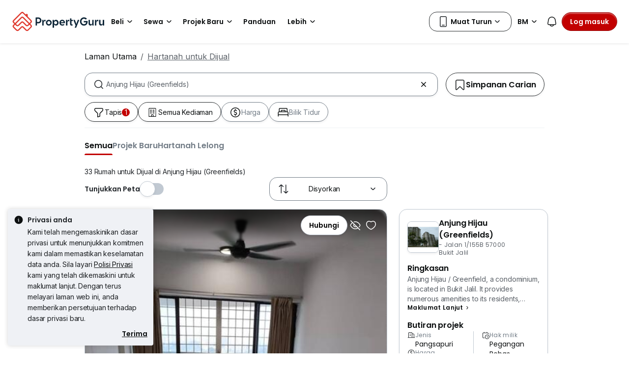

--- FILE ---
content_type: application/javascript; charset=utf-8
request_url: https://fundingchoicesmessages.google.com/f/AGSKWxWQ-dtjUUk_qihhYShR_BgDoeDmw_ezqsAJBFQY6FY6OOzC5INuTM_70r5h4DwWFPT_dPg9QWWBko75pY-QNBAuqlesLrilI4gHhiNHLLUTz7CwmAeoid1V_nFOpC4fHrG9bfpTVCzZbKHXpHWkmTgj91Q-XUWu0aRJg1iuhWlRLqvTn4oIJbry7Jk4/_=GetSponsorAds&/projectwonderful_.adsremote./admatcherclient.&forceadv=
body_size: -1289
content:
window['425c358b-6f62-4412-a073-8d439297e2c1'] = true;

--- FILE ---
content_type: image/svg+xml
request_url: https://cdn.pgimgs.com/hive-ui-core/static/v1.6/icons/svgs/shop-o.svg
body_size: 1095
content:
<svg width="16" height="16" viewBox="0 0 16 16" fill="none" xmlns="http://www.w3.org/2000/svg">
<path d="M10.8205 10.6741C10.7114 10.5205 10.5676 10.3916 10.399 10.3073C10.3098 10.2578 10.2106 10.228 10.1114 10.2082L9.46184 8.5874C9.37754 8.36931 9.12961 8.26523 8.91639 8.35444C8.6982 8.43871 8.59407 8.68654 8.68333 8.89967L9.19407 10.1785H6.71969L7.23043 8.89967C7.31473 8.68158 7.2106 8.43871 6.99738 8.35444C6.77919 8.27018 6.53622 8.37427 6.45192 8.5874L5.80234 10.2132C5.70812 10.238 5.61391 10.2677 5.52465 10.3123C5.36101 10.3966 5.21721 10.5205 5.11308 10.6741C5.00895 10.8228 4.93953 11.0013 4.90977 11.1797C4.88498 11.3631 4.89986 11.5515 4.96432 11.7398L5.61886 13.4746C5.67341 13.6283 5.77258 13.7621 5.90647 13.8563C6.04035 13.9504 6.19407 14 6.35771 14H9.57093C9.73457 14 9.88829 13.9504 10.0222 13.8612C10.1561 13.7671 10.2602 13.6382 10.3147 13.4845L10.9594 11.7596C11.0238 11.5812 11.0486 11.3928 11.0238 11.2045C10.999 11.0161 10.9296 10.8377 10.8205 10.6791V10.6741ZM10.166 11.4573L9.53126 13.1524H6.39738L5.75275 11.4523C5.73787 11.4028 5.73291 11.3532 5.73787 11.2987C5.74779 11.2491 5.76267 11.1995 5.79242 11.1549C5.82217 11.1153 5.86184 11.0756 5.90647 11.0558C5.9511 11.031 6.00564 11.0211 6.05027 11.0161H6.08498H9.79903H9.84862C9.8982 11.0161 9.94779 11.0261 9.99738 11.0508C10.042 11.0756 10.0866 11.1103 10.1164 11.15C10.1461 11.1946 10.166 11.2441 10.1709 11.2937C10.1759 11.3433 10.1709 11.3978 10.1511 11.4474L10.166 11.4573Z" fill="black"/>
<path d="M14 5.76702C14 5.73728 14 5.70754 13.9901 5.6778L13.3107 2.62453C13.2711 2.45105 13.1769 2.29244 13.0331 2.17348C12.8942 2.05948 12.7157 2 12.5372 2H3.46281C3.2843 2 3.10579 2.06444 2.96694 2.17844C2.8281 2.29244 2.72893 2.45105 2.68926 2.62453L2.00992 5.6778C2 5.71745 2 5.7571 2 5.79676C2.02975 6.26268 2.2281 6.6939 2.57025 7.01112C2.62479 7.06069 2.6843 7.10034 2.7438 7.14495V13.5786C2.7438 13.8116 2.93223 13.9999 3.16529 13.9999C3.39835 13.9999 3.58678 13.8116 3.58678 13.5786V7.46713C4.1124 7.53157 4.66777 7.38287 5.06446 7.00617C5.10413 6.96652 5.1438 6.92686 5.17851 6.88721C5.22314 6.94173 5.27273 6.99625 5.32231 7.04582C6.00661 7.72983 7.20165 7.72983 7.89091 7.04582C7.9405 6.99625 7.99008 6.94173 8.03471 6.88721C8.06942 6.92686 8.10909 6.96652 8.14876 7.00617C8.8281 7.64557 9.96364 7.64557 10.643 7.00617C10.6826 6.96652 10.7223 6.92686 10.757 6.88721C10.8017 6.94173 10.8512 6.99625 10.9008 7.04582C11.243 7.38783 11.6992 7.57618 12.1851 7.57618C12.2595 7.57618 12.3388 7.56131 12.4132 7.55139V13.5687C12.4132 13.8017 12.6017 13.99 12.8347 13.99C13.0678 13.99 13.2562 13.8017 13.2562 13.5687V7.22426C13.3306 7.16974 13.405 7.11521 13.4694 7.05078C13.8116 6.70877 14 6.25276 14 5.76702ZM11.4959 6.45599C11.3124 6.27259 11.2132 6.02972 11.2132 5.76702C11.2132 5.53901 11.0298 5.35066 10.8066 5.34571C10.8066 5.34571 10.7967 5.34571 10.7917 5.34571C10.5686 5.34571 10.3851 5.51919 10.3702 5.74223C10.3554 5.99006 10.2463 6.22302 10.0628 6.39651C9.70083 6.73851 9.08595 6.73851 8.72397 6.39651C8.5405 6.22302 8.4314 5.99502 8.41653 5.74223C8.40165 5.51423 8.21818 5.34075 7.98512 5.34571C7.75702 5.35066 7.57851 5.53901 7.57851 5.76702C7.57851 6.02476 7.47934 6.27259 7.29587 6.45599C6.93388 6.81782 6.2843 6.81782 5.92231 6.45599C5.73884 6.27755 5.63967 6.02476 5.63967 5.76702C5.63967 5.53901 5.4562 5.35066 5.2281 5.34571C4.99504 5.33579 4.80661 5.51423 4.79669 5.74223C4.78182 5.99006 4.67273 6.22302 4.49422 6.39651C4.12727 6.73851 3.51736 6.73851 3.15537 6.39651C2.98678 6.23789 2.88264 6.02476 2.85289 5.79676L3.50248 2.84262H12.4975L13.157 5.81163C13.1471 6.0545 13.0479 6.2825 12.8744 6.45599C12.5124 6.82277 11.8678 6.81782 11.5008 6.45599H11.4959Z" fill="black"/>
</svg>


--- FILE ---
content_type: image/svg+xml
request_url: https://cdn.pgimgs.com/hive-ui-core/static/v1.6/icons/svgs/map-2-o.svg
body_size: 645
content:
<svg width="16" height="16" viewBox="0 0 16 16" fill="none" xmlns="http://www.w3.org/2000/svg">
<path fill-rule="evenodd" clip-rule="evenodd" d="M14.4491 3.22455C14.5924 3.43943 14.6695 3.69288 14.6695 3.95183H14.664V9.65442C14.664 9.70952 14.653 9.7536 14.6365 9.80318C14.6388 9.8483 14.6443 9.8924 14.6497 9.93636C14.6569 9.99438 14.664 10.0522 14.664 10.1117C14.664 11.2192 13.4408 13.0154 12.4105 14.3322C12.3279 14.4369 12.2232 14.5195 12.102 14.5801C11.9863 14.6352 11.854 14.6683 11.7163 14.6683C11.5786 14.6683 11.4463 14.6407 11.3251 14.5801C11.2094 14.525 11.1047 14.4369 11.0221 14.3322C10.3884 13.5168 9.67769 12.5195 9.22589 11.6104L6.42143 12.795C6.26165 12.8556 6.09636 12.8886 5.93106 12.8886C5.76577 12.8886 5.60599 12.8556 5.45172 12.795L2.14587 11.4726C1.90895 11.379 1.69958 11.2137 1.55633 10.9988C1.41307 10.7839 1.33594 10.5305 1.33594 10.2715V2.35401C1.33594 2.21076 1.369 2.0675 1.43511 1.94629C1.50123 1.81956 1.5949 1.70937 1.71611 1.62672C1.83732 1.54408 1.97507 1.49449 2.11832 1.47796C2.26157 1.46143 2.41034 1.47796 2.54257 1.53306L5.80434 2.83887C5.84842 2.8554 5.8925 2.86641 5.93657 2.86641C5.98065 2.86641 6.02473 2.8554 6.06881 2.83887L9.58953 1.42837C9.89808 1.30165 10.2397 1.30165 10.5482 1.42837L13.8596 2.7452C14.0965 2.84438 14.3059 3.00967 14.4491 3.22455ZM13.6723 3.75348C13.6282 3.69288 13.5731 3.6488 13.507 3.62125L10.5372 2.43114V7.41195C10.9064 7.24666 11.3086 7.15851 11.7218 7.15851C12.4766 7.15851 13.1874 7.45052 13.7329 7.96293V3.95183C13.7329 3.88021 13.7108 3.81409 13.6723 3.75348ZM2.3332 10.4699C2.37728 10.5305 2.43238 10.5745 2.49849 10.6021L5.46825 11.7922V3.70941H5.45723L2.27259 2.43114V10.2715C2.27259 10.3431 2.29463 10.4093 2.3332 10.4699ZM6.4049 3.70941V11.7812L8.88429 10.7343C8.81817 10.5139 8.77409 10.2936 8.77409 10.1062C8.77409 9.34036 9.07162 8.61859 9.60055 8.06761V2.43114L6.41592 3.70941H6.4049ZM9.71075 10.1062C9.71075 10.7288 10.4821 12.1007 11.7273 13.6986C12.956 12.1118 13.7329 10.7288 13.7329 10.1062C13.7329 9.57177 13.5235 9.06488 13.1433 8.68471C12.7631 8.30453 12.2563 8.09516 11.7218 8.09516C11.2314 8.09516 10.7686 8.27698 10.405 8.59655C10.3995 8.60206 10.394 8.60619 10.3884 8.61032C10.3829 8.61446 10.3774 8.61859 10.3719 8.6241C10.3609 8.63512 10.3485 8.64476 10.3361 8.6544C10.3237 8.66404 10.3113 8.67369 10.3003 8.68471C9.92012 9.06488 9.71075 9.56626 9.71075 10.1062ZM12.3913 10.1117C12.3913 10.4829 12.0903 10.7839 11.7191 10.7839C11.3478 10.7839 11.0469 10.4829 11.0469 10.1117C11.0469 9.74043 11.3478 9.43948 11.7191 9.43948C12.0903 9.43948 12.3913 9.74043 12.3913 10.1117Z" fill="black"/>
</svg>
